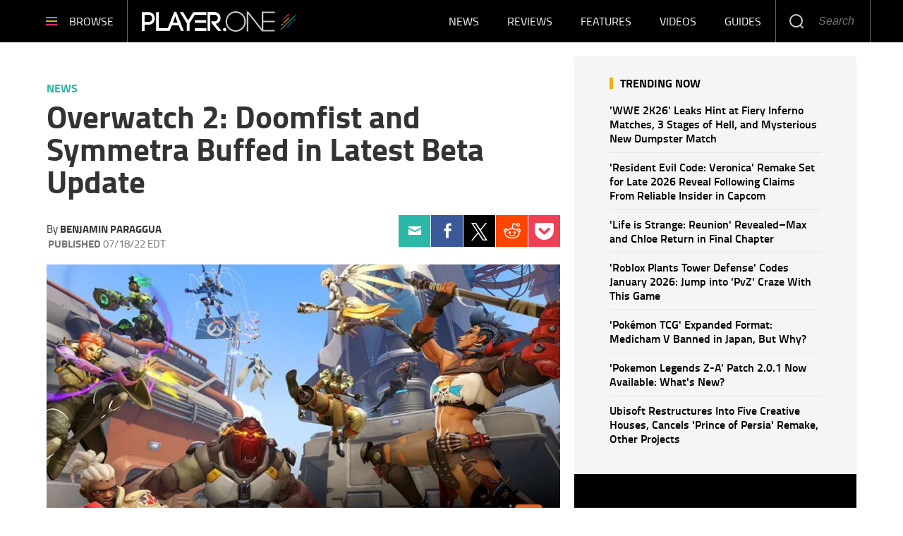

--- FILE ---
content_type: application/javascript
request_url: https://g.player.one/sys/js/3a01ce5912471ea9604df7353ae5fd6f.js?v=1769010635
body_size: 702
content:
doFir.push(function(){(function($){var lemon={elements:{},attach:function(context,settings){this.init();if(this.elements.body.el.hasClass('logged-in')){return}
this.fixedHeader()},init:function(){console.log('init');if(!this.elements.length){var thisObj=this;this.elements.window={el:$(window)};this.elements.body={el:$('body')}
this.elements.header={el:$('.page-header')}
$(document).on('recalculate',function(){thisObj.recalculateElements()});$(window).on('scroll',function(){$.event.trigger({type:'reposition'})});$(window).on('resize',function(){$.event.trigger({type:'recalculate'});$.event.trigger({type:'reposition'})});$.event.trigger({type:'recalculate'});$.event.trigger({type:'reposition'})}},recalculateElements:function(){var el;var fixed=!1;this.elements.window.height=this.elements.window.el.height();this.elements.window.width=this.elements.window.el.width();this.elements.header=this.setItemAttributes(this.elements.header)},setItemAttributes:function(item){var el;var fixed=!1;var absolute=!1;el=item.el;if(!el.length){return item}
if(el.hasClass('fixed')){fixed=!0;el.removeClass('fixed')}
if(el.hasClass('absolute')){absolute=!0;el.removeClass('absolute')}
item.height=el.length?el.outerHeight(!0):0;item.width=el.length?el.width():0;item.outerwidth=el.length?el.outerWidth():0;item.left=el.length?el.offset().left:0;item.top=el.length?el.offset().top:0;if(fixed){el.addClass('fixed')}
if(absolute){el.addClass('absolute')}
return item},fixedHeader:function(){var thisObj=this;var body=thisObj.elements.body.el;var header=thisObj.elements.header.el;var header_t=thisObj.elements.header.top;var header_h=thisObj.elements.header.height;var offset=60;var lastScrollTop=0;$(document).on('reposition',function(e){var st=thisObj.elements.window.el.scrollTop();var start=header_t+header_h-offset;if(st>start){header.addClass('fixed').css({'transition':'0.3s'});body.css('padding-top',header_h);if(ibtmedia_device!='desktop'){if(st>lastScrollTop&&st>offset){header.removeClass('us').addClass('ds').css({})}else{header.removeClass('ds').addClass('us').css({'top':''})}
lastScrollTop=st}}else{header.removeClass('fixed').css({'transition':''});body.css('padding-top','')}})}};lemon.attach()})(jQuery);(function($){var menuExpand={attach:function(context,settings){this.menuExpand()},menuExpand:function(){var pageHeader=$('.page-header');var body=$('body');var bindRemoveLayer=function(){$(window).unbind('scroll.menulayer');$(window).bind('scroll.menulayer',function(){$('body').removeClass('showEdition').removeClass('showMenu').removeClass('showSearch');$('.page-edition').css('top','');$(window).unbind('scroll.menulayer')})}
if(pageHeader.length>0){$('.page-header label').click(function(event){if(body.hasClass('showEdition')){body.removeClass('showEdition');$('.page-edition').css('top','')}else{var hh=$('.page-header').height();if(hh<50){$('.page-edition').css('top',hh+'px')}
body.addClass('showEdition').removeClass('showMenu').removeClass('showSearch')}
bindRemoveLayer()})}}};menuExpand.attach()})(jQuery)})